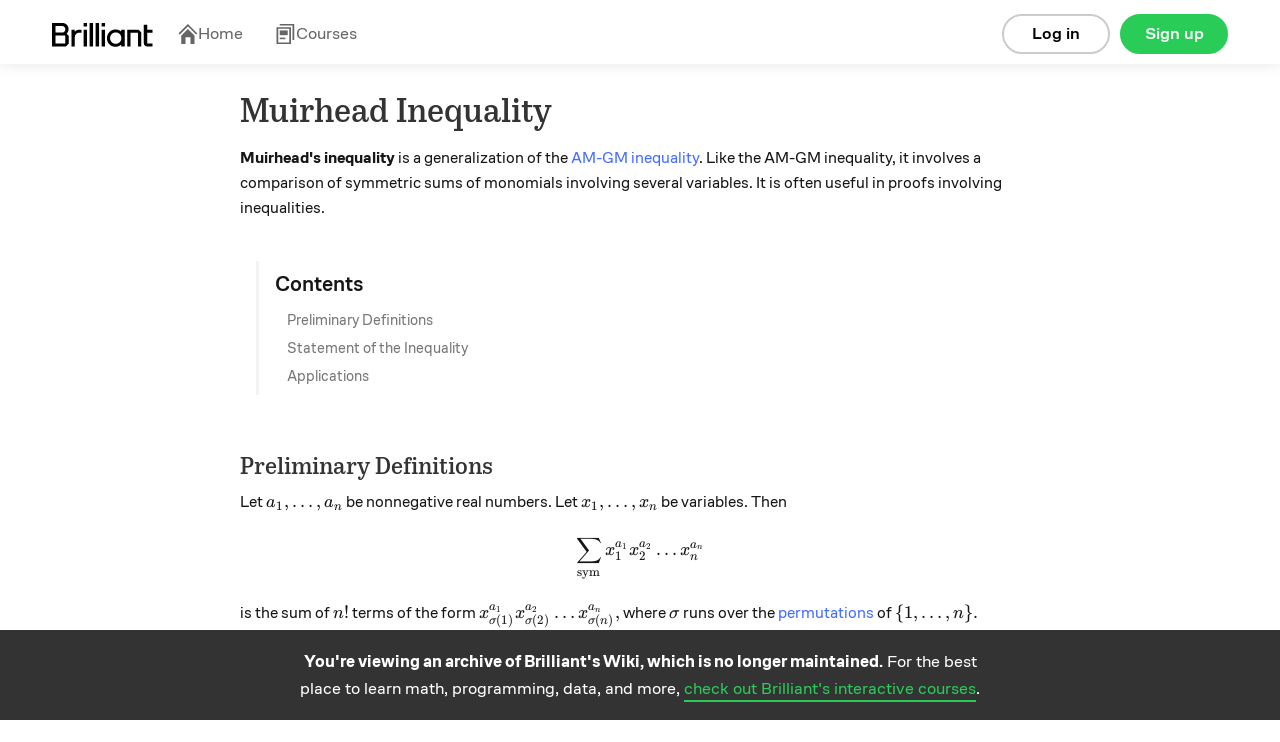

--- FILE ---
content_type: text/html; charset=utf-8
request_url: https://brilliant.org/wiki/muirhead-inequality/?subtopic=classical-inequalities&chapter=classical-inequality-statements
body_size: 10349
content:








    
<!DOCTYPE html>
<html lang="en-us">
    <head><script>(function(w,i,g){w[g]=w[g]||[];if(typeof w[g].push=='function')w[g].push(i)})
(window,'GTM-5RMLTZ4','google_tags_first_party');</script><script>(function(w,d,s,l){w[l]=w[l]||[];(function(){w[l].push(arguments);})('set', 'developer_id.dYzg1YT', true);
		w[l].push({'gtm.start':new Date().getTime(),event:'gtm.js'});var f=d.getElementsByTagName(s)[0],
		j=d.createElement(s);j.async=true;j.src='/15i8/';
		f.parentNode.insertBefore(j,f);
		})(window,document,'script','dataLayer');</script>
        <meta http-equiv="Content-type" content="text/html; charset=utf-8">
        <meta name="google" content="notranslate" />
        <meta http-equiv="Content-Language" content="en_US" />

        <title>Muirhead Inequality | Brilliant Math &amp; Science Wiki</title>
        <meta name="viewport" content="width=device-width,initial-scale=1.0,maximum-scale=1.0">
        <meta property="fb:app_id" content="326254770799145" />
        
            
                <meta property="al:ios:url" content="com.brilliant.Brilliant://wiki/muirhead-inequality/?subtopic=classical-inequalities&amp;chapter=classical-inequality-statements" />
                <meta property="al:ios:app_store_id" content="913335252" />
                <meta property="al:ios:app_name" content="Brilliant.org" />
                <meta property="al:android:url" content="https://brilliant.org/wiki/muirhead-inequality/?subtopic=classical-inequalities&amp;chapter=classical-inequality-statements">
                <meta property="al:android:package" content="org.brilliant.android">
                <meta property="al:android:app_name" content="Brilliant">
            
            
                <link rel="canonical" href="https://brilliant.org/wiki/muirhead-inequality/">
            
            
            
            <link rel="alternate" href="android-app://org.brilliant.android/http/brilliant.org/wiki/muirhead-inequality/">
        

        

        

        <link rel="apple-touch-icon" href="/apple-touch-icon-precomposed.png">
        <link rel="apple-touch-icon" href="/apple-touch-icon-72x72-precomposed.png">
        <link rel="apple-touch-icon" href="/apple-touch-icon-76x76-precomposed.png">
        <link rel="apple-touch-icon" href="/apple-touch-icon-114x114-precomposed.png">
        <link rel="apple-touch-icon" href="/apple-touch-icon-120x120-precomposed.png">
        <link rel="apple-touch-icon" href="/apple-touch-icon-144x144-precomposed.png">
        <link rel="apple-touch-icon" href="/apple-touch-icon-152x152-precomposed.png">
        <link rel="apple-touch-icon" href="/apple-touch-icon-180x180-precomposed.png">

        
    <meta name="description"
        content="Muirhead's inequality is a generalization of the AM-GM inequality. Like the AM-GM inequality, it involves a comparison of symmetric sums of monomials involving several variables. It is often useful in proofs involving inequalities. Let ..."
    >
    

    



    <meta property="og:type" content="website">



    <meta property="og:title" content="Muirhead Inequality | Brilliant Math &amp; Science Wiki">



    <meta property="og:description" content="Muirhead&amp;#x27;s inequality is a generalization of the AM-GM inequality. Like the AM-GM inequality, it involves a comparison of symmetric sums of monomials involving several variables. It is often useful in proofs involving inequalities. Let ...">




    <meta property="og:image" content="https://brilliant.org/site_media/images/open-graph/wiki.png">

<meta property="og:image:alt" content="https://brilliant.org/site_media/version-1a4dfc4f1b/images/open-graph/default.png">

<meta property="og:url" content="https://brilliant.org/wiki/muirhead-inequality/">



<meta name="twitter:site" content="@brilliantorg">

    <meta name="twitter:card" content="summary_large_image">



    
    <script type="application/ld+json">{"@context": "https://schema.org", "@type": "LearningResource", "name": "Muirhead Inequality", "description": "Muirhead's inequality is a generalization of the AM-GM inequality. Like the AM-GM inequality, it involves a comparison of symmetric sums of monomials involving several variables. It is often useful in proofs involving inequalities. Let ...", "url": "https://brilliant.org/wiki/muirhead-inequality/", "inLanguage": "en", "learningResourceType": "article", "educationalUse": ["self-study", "reference"], "isAccessibleForFree": true, "publisher": {"@type": "Organization", "name": "Brilliant", "url": "https://brilliant.org", "logo": {"@type": "ImageObject", "url": "https://brilliant.org/site_media/images/open-graph/koji-for-wiki.png"}}, "isPartOf": {"@type": "WebSite", "name": "Brilliant Wiki", "url": "https://brilliant.org/wiki/"}}</script>
    

        
    
    














































  <link href="/site_media/build/dist/brilliant_desktop.76eb1e8dde92bec74622.css" rel="stylesheet" media="all" type="text/css">



    
    
































  <link href="/site_media/build/dist/wiki.4cb42ed73708a8a1fb2e.css" rel="stylesheet" media="all" type="text/css">




















    
  






  <link href="/site_media/build/dist/feed_page.bfffdb75f0dd47134d36.css" rel="stylesheet" media="all" type="text/css">














































        
        
        <!--[if lt IE 6]><script type="text/javascript">var ie_version = -1;</script><![endif]-->
        <!--[if IE 6]><script type="text/javascript">var ie_version = 6;</script><![endif]-->
        <!--[if IE 7]><script type="text/javascript">var ie_version = 7;</script><![endif]-->
        <!--[if IE 8]><script type="text/javascript">var ie_version = 8;</script><![endif]-->
        <!--[if IE 9]><script type="text/javascript">var ie_version = 9;</script><![endif]-->

        
        


    <script type="text/javascript">
        (function (w, loc) {
            var u = /ds055uzetaobb\.cloudfront\.net|d18l82el6cdm1i\.cloudfront\.net/;
            if(u.test(loc.host)){ w.location=loc.protocol+'//brilliant.org'+loc.pathname;}
        })(window,window.location);
    </script>


        

        <noscript>
            <style>.cmp-deferred .no-js{display:block !important;}</style>
        </noscript>

    </head>

        
        <body class="no-js
                
                
                
                
                
                enable-remind-share-buttons
                wiki-page logged-out instant-try-it-yourself
                fonts
                hdr-big"
            data-is-mobile="false"
            
            data-app-version="0.0.0"
            data-user="None"
            data-media-host="https://ds055uzetaobb.cloudfront.net"
            data-third-party-cookies-enabled="true">

        
        <!-- site_is_live -->
        

            
            

            

            
                
                    <div id="header" class="site-header refreshed-navbar">
                        
                            
                                
    
        
                                    
<div id="logged-out-header" class="container">
    <div class="col">
        <a href="/">
          <img
            height="24"
            src="/site_media/version-0/images/brilliant-wordmark-black.svg"
            alt="Brilliant"
          />
        </a>
    </div>

    





<div class="hdr-links has-navbar-icon">
    <span class="hdr-link">
        <a href="/home/" >
          <svg class="navbar-icon" width="21" height="20" viewBox="0 0 21 20" fill="none" xmlns="http://www.w3.org/2000/svg">
            <g clip-path="url(#clip0_91_1939)">
              <path d="M20.2832 9.37336L10.9098 0L1.53638 9.37336L2.71904 10.556L10.9098 2.36534L19.1005 10.556L20.2832 9.37336Z"  />
              <path d="M4.1984 11.63L10.9096 4.93977L17.6208 11.63V20H13.4183L13.4183 13.3098L8.40061 13.3098L8.40061 20H4.1984V11.63Z"  />
            </g>
            <defs>
              <clipPath id="clip0_91_1939"> <rect width="20" height="20" fill="white" transform="translate(0.536377)" /> </clipPath>
            </defs>
          </svg>
          Home
        </a>
    </span>
    <span class="hdr-link">
        <a href="/courses/" class="">
          <svg class="navbar-icon" width="21" height="20" viewBox="0 0 21 20" fill="none" xmlns="http://www.w3.org/2000/svg">
            <path d="M4.73594 1.6H17.5359V16H19.1359V0H4.73594V1.6Z" />
            <path d="M4.73594 15.2H10.3359V13.6H4.73594V15.2Z" />
            <path d="M4.73594 6.39999H12.7359V11.2H4.73594V6.39999Z" />
            <path fill-rule="evenodd"  clip-rule="evenodd"  d="M1.53613 20V3.2H15.9361V20H1.53613ZM3.13613 4.8H14.3361V18.4H3.13613V4.8Z"  />
          </svg>
          Courses
        </a>
    </span>
</div>


    <div class="btns">
        
            <a href="https://brilliant.org/account/signup/?next=/wiki/muirhead-inequality/"
                rel="nofollow"
                class="btn signup-btn col-2 ax-click  rebrand"
                data-ax-id="clicked_signup_from_header"
                data-ax-type="button"
                data-controller="util/ui:genericSignupModal"
                data-next="">
                    Sign up
            </a>

            <a href="https://brilliant.org/account/login/?next=/wiki/muirhead-inequality/"
                rel="nofollow"
                class="btn login-link col-2 ax-click  rebrand"
                data-ax-id="clicked_login_from_header"
                data-ax-type="link"
                data-controller="util/ui:genericSignupModal"
                data-show-login="true"
                data-next="">
                    Log in
            </a>
        
    </div>
</div>

                                
    

                            
                        
                    </div>
                

            

            

            <div id="system-msgs" class="row clearfix">
                
                    

                    

                
            </div>

            <div id="post-header">
                
            </div>

            <div id="wrapper"
                 class="container clearfix"
                 data-controller="">

                
                    
                        
<div
  class="public-signup-modal-experiment modal hide  rebrand"
  id="signup-modal-generic"
  data-controller="app/signup:signUpModal">
  


    <div class="public-signup-left col col-last public-signup-left-experiment" id="public-signup-tour">
        
        
    </div>



<div
    class="public-signup-experiment show-signup"
    id="public-signup"
>
    
  

        <span class="css-sprite-signup-modal signup-modal-image"></span>
        
            
            <div class="text row">
                The best way to learn math and computer science.
            </div>
            
        
    


    <div
        class="public-buttons row"
        data-controller="app/solvables:preventSocialButtonDoubleClick"
    >
        <div class="login-buttons">
            
            
            
            
            
                

<a href="https://brilliant.org/account/google/login/?next=/wiki/muirhead-inequality/"
    id="login-google"
    class="btn btn-google signup-social ax-click"
    data-ax-id="clicked_login_from_generic_modal_google"
    data-ax-type="button"
    data-is_modal="true"
    >
        
            <span class="google css-sprite-index"></span>Log in with Google
        
</a>

            
            
            
            
            

            
              
              
              
              
              
                
                  

<a href="https://brilliant.org/account/facebook/login/?next=/wiki/muirhead-inequality/"
    id="login-fb"
    class="btn btn-f-b signup-social ax-click"
    data-ax-id="clicked_login_from_generic_modal_facebook"
    data-ax-type="button"
    data-is_modal="true"
    >
        
            <svg class="fb-icon" fill="#fff" xmlns="http://www.w3.org/2000/svg"> <path d="M0 11.0662C0.00127985 16.5108 3.9361 21.1467 9.28038 22V14.2648H6.48977V11.0662H9.28368V8.6313C9.15878 7.47753 9.55044 6.32766 10.3524 5.49353C11.1544 4.6594 12.2837 4.22747 13.4338 4.31489C14.2594 4.32831 15.0829 4.40229 15.8977 4.53625V7.2578H14.5074C14.0287 7.19472 13.5475 7.35378 13.1993 7.69018C12.8511 8.02657 12.6735 8.5039 12.7167 8.98768V11.0662H15.7647L15.2774 14.2659H12.7167V22C18.4964 21.0809 22.5493 15.7697 21.9393 9.91413C21.3293 4.05853 16.2698 -0.291573 10.4263 0.0152787C4.58284 0.322131 0.000928892 5.17851 0 11.0662Z" /></svg> Log in with Facebook
        
</a>

                
              
              
              
              
              
            

            
            
            
            
                

<a href="https://brilliant.org/account/login/?next=/wiki/muirhead-inequality/"
    id="problem-login-link"
    class="btn btn-email ax-click"
    data-ax-id="clicked_login_from_generic_modal_email"
    data-ax-type="button"
    data-is_modal="true"
    
        data-next="/wiki/muirhead-inequality/"
    >
        
            Log in with email
        
</a>

            
            
            
            
        </div>

        <div class="signup-buttons">
            
            
            
            
            
                

<a href="https://brilliant.org/account/google/login/?next=/wiki/muirhead-inequality/"
    id="signup-google"
    class="btn btn-google signup-social ax-click"
    data-ax-id="clicked_signup_from_generic_modal_google"
    data-ax-type="button"
    >
        
            <span class="google css-sprite-index"></span>Join using Google
        
</a>

            
            
            
            
            

            
            
            
            
                

<a href="https://brilliant.org/account/signup/?signup=true&next=/wiki/muirhead-inequality/"
    id="signup-email"
    class="btn btn-email ax-click"
    data-ax-id="clicked_signup_from_generic_modal_email"
    data-ax-type="button"
    
        data-next="/wiki/muirhead-inequality/"
    >
        
            Join using email
        
</a>

            
            
            
            
        </div>
    </div>

    
  <div
    class="signup-form-container"
    id="signup-form-container"
    data-url="/signup_form"
    data-page-key="wiki_canonical_page"
  ></div>

  <div
    class="login-form-container row"
    id="login-form-container"
    data-url="/login_form"
    data-page-key="wiki_canonical_page"
  ></div>


    <div class="alternative">
        <div class="login-alternative">
            <p>
              <a href="/account/password/reset/" class="btn-link forget">Reset password</a>
              New user?
                
                
                    

<a href="https://brilliant.org/account/signup/?signup=true&next=/wiki/muirhead-inequality/"
    id="problem-signup-link-alternative"
    class="btn-link ax-click"
    data-ax-id="clicked_signup_from_generic_modal"
    data-ax-type="button"
    
        data-next="/wiki/muirhead-inequality/"
    >
        
            Sign up
        
</a>

                
                
            </p>
        </div>

        <div class="signup-alternative">
            <p>Existing user?
                
                
                    

<a href="https://brilliant.org/account/login/?next=/wiki/muirhead-inequality/"
    id="problem-login-link-alternative"
    class="btn-link ax-click"
    data-ax-id="clicked_login_from_generic_modal"
    data-ax-type="button"
    data-is_modal="true"
    
        data-next="/wiki/muirhead-inequality/"
    >
        
            Log in
        
</a>

                
                
            </p>
        </div>
    </div>
</div>


</div>

                    
                

                
    <div class="col col-12 col-last wiki-main-column">

        <header id="wiki-header" class="wiki-header">
    
        <div class="pull-right">
            
            
        </div>
    

    <h1>Muirhead Inequality</h1>
</header>


    

<div class="signup-modal hide">

    <div class="modal-bg"></div>

    
        <div class="modal-content">
            <div class="buttons">
                <a href="https://brilliant.org/account/facebook/login/?next=/wiki/muirhead-inequality/"
                    class="btn signup-fb ax-click"
                    data-ax-id="clicked_signup_modal_facebook"
                    data-ax-type="button">
                        Sign up with Facebook</a>
                <span class="or">or</span>
                <a href="https://brilliant.org/account/signup/?signup=true&next=/wiki/muirhead-inequality/"
                    class="btn signup-email ax-click"
                    data-ax-id="clicked_signup_modal_email"
                    data-ax-type="button">
                        Sign up manually</a>
            </div>
            <div class="alternative">
                <p>
                    Already have an account?
                    <a href="https://brilliant.org/account/login/?next=/wiki/muirhead-inequality/"
                        class="ax-click"
                        data-ax-id="clicked_signup_modal_login"
                        data-ax-type="link">
                            Log in here.
                    </a>
                </p>
            </div>
        </div>
    

</div>




        





        
            <div class="wiki-top-editors" id="cmp_wiki_top_editors_id">
                

    
        <b>Patrick Corn</b>,
        
    
        <b>Worranat Pakornrat</b>,
        and
    
        <b>Jimin Khim</b>
        
    

    

    contributed


            </div>
        

        


        <div id="wiki-main">
            





            

            <div class="summary-container" id="cmp_wiki_canonical_page_id">
                

    <div class="summary wiki-content"
            data-controller="app/wiki:summary"
            data-cmp-url="/wiki/muirhead-inequality/"
            data-page-key="wiki_canonical_page"
            data-cmp-key="wiki_canonical_page">
        

        

        <div class="section collapsed" id="section-pre-header-section"><div class="section-container"><p><strong>Muirhead's inequality</strong> is a generalization of the <a href="/wiki/arithmetic-mean-geometric-mean/" class="wiki_link" title="AM-GM inequality"target="_blank">AM-GM inequality</a>. Like the AM-GM inequality, it involves a comparison of symmetric sums of monomials involving several variables. It is often useful in proofs involving inequalities. </p>

</div>
</div>

    <div class="toc wiki-toc">
        <h4>Contents</h4>
        <ul class="unstyled">
            
                <li>
                    <a href="#preliminary-definitions">Preliminary Definitions</a>
                </li>
            
                <li>
                    <a href="#statement-of-the-inequality">Statement of the Inequality</a>
                </li>
            
                <li>
                    <a href="#applications">Applications</a>
                </li>
            
        </ul>
    </div>


<div id="preliminary-definitions" class="anchor skill-heading collapsed" data-controller="app/wiki:expandOrCollapse">
    <header class="section-header">
        <span class="css-sprite-chevrons chevron"></span>
        <h2>Preliminary Definitions</h2>

        
    </header>
</div>

<div class="section collapsed" id="section-preliminary-definitions"><div class="section-container">

<p>Let \( a_1,\ldots,a_n\) be nonnegative real numbers. Let \( x_1,\ldots,x_n\) be variables. Then</p>

<p>\[\sum_{\text{sym}} x_1^{a_1} x_2^{a_2} \ldots x_n^{a_n}\]</p>

<p>is the sum of \(n!\) terms of the form \( x_{\sigma(1)}^{a_1} x_{\sigma(2)}^{a_2} \ldots x_{\sigma(n)}^{a_n},\) where \( \sigma \) runs over the <a href="/wiki/permutations/" class="wiki_link" title="permutations"target="_blank">permutations</a> of \( \{1, \ldots,n\}.\)</p>

<blockquote class="example"><p>
\[
\sum_{\text{sym}} xy^3z^2 = xy^3z^2+xy^2z^3 + x^2y^3z + x^2yz^3 + x^3y^2z + x^3yz^2
\]
<!-- end-example --></blockquote> </p>

<p>Now suppose \( a_1,\ldots, a_n\) and \( b_1,\ldots,b_n\) are two sequences of nonnegative real numbers satisfying the following conditions:</p>

<p>(1) \( a_1\ge a_2\ge \cdots \ge a_n\) and \( b_1\ge b_2\ge \cdots \ge b_n\) <br />
(2) \( a_1 \ge b_1,\) \( a_1+a_2 \ge b_1+b_2,\) \( \ldots, \) \( a_1+a_2+\cdots+a_{n-1} \ge b_1+b_2+\cdots+b_{n-1}\) <br />
(3) \(a_1+a_2+\cdots+a_n = b_1+b_2+\cdots + b_n.\)</p>

<p>Then the sequence \( (a_i)\) is said to <strong>majorize</strong> the sequence \( (b_i).\)</p>

<blockquote class="example"><p>
\(7,3,1\) majorizes \(5,4,2,\) because \( 7 \ge 5,\) \( 7+3 \ge 5+4,\) and \( 7+3+1=5+4+2.\)
</p><!-- end-example --></blockquote>

</div>
</div>

<div id="statement-of-the-inequality" class="anchor skill-heading collapsed" data-controller="app/wiki:expandOrCollapse">
    <header class="section-header">
        <span class="css-sprite-chevrons chevron"></span>
        <h2>Statement of the Inequality</h2>

        
    </header>
</div>

<div class="section collapsed" id="section-statement-of-the-inequality"><div class="section-container">

<blockquote class="theorem"><p>
<strong>Muirhead's Inequality:</strong></p>

<p>Suppose \( (a_i)\) majorizes \( (b_i).\) Then, for all nonnegative \( x_i,\) </p>

<p>\[\sum_{\text{sym}} x_1^{a_1}\ldots x_n^{a_n} \ge \sum_{\text{sym}} x_1^{b_1}\ldots x_n^{b_n}.\]
</p><!-- end-theorem --></blockquote>

<blockquote class="example"><p>
From the example in the previous section, if \(x,y,z\) are nonnegative real numbers, then</p>

<p>\[\begin{align}
x^7y^3z + x^7yz^3 + x^3y^7z + x^3yz^7 + xy^7z^3 +xy^3z^7 \ge
x^5y^4z^2 + x^5y^2z^4 + x^4y^5z^2 + x^4y^2z^5 + x^2y^5z^4 + x^2y^4z^5.\end{align}\]
<!-- end-example --></blockquote> </p>

<p>In the interest of more compact notation, write </p>

<p>\[M(a_1,a_2,\ldots,a_n) = \sum_{\text{sym}} x_1^{a_1}\ldots x_n^{a_n}.\]</p>

<p>Then Muirhead's inequality says that if \( (a_i)\) majorizes \( (b_i),\) then \( M(a_1,\ldots,a_n) \ge M(b_1,\ldots,b_n).\)</p>

</div>
</div>

<div id="applications" class="anchor skill-heading collapsed" data-controller="app/wiki:expandOrCollapse">
    <header class="section-header">
        <span class="css-sprite-chevrons chevron"></span>
        <h2>Applications</h2>

        
    </header>
</div>

<div class="section collapsed" id="section-applications"><div class="section-container">

<blockquote class="example"><p>
Since \( (1,0,0,\ldots,0) \) majorizes \( \left( \frac1{n}, \frac1{n}, \ldots, \frac1{n}\right),\) \( M(1,0,0,\ldots,0) \ge M\left( \frac1{n},\frac1{n},\ldots,\frac1{n}\right)\) by Muirhead's inequality. In the symmetric sum for \( M(1,0,0,\ldots,0),\) there are \( (n-1)! \) permutations of the variables that give each term. For instance, the term \( x_1^1 x_2^0 x_3^0 \ldots x_n^0\) is preserved by all the permutations that keep \( 1\) fixed and move \( 2\ldots n\) around. In the symmetric sum for \(  M\left( \frac1{n},\frac1{n},\ldots,\frac1{n}\right),\) all of the \( n!\) permutations give the same monomial.</p>

<p>So Muirhead's inequality becomes</p>

<p>\[\begin{align}
(n-1)!(x_1 + x_2 + \cdots + x_n) &amp;\ge n!\left(x_1^{1/n} x_2^{1/n} \ldots x_n^{1/n}\right) \\
\frac{x_1+x_2+\cdots+x_n}{n} &amp;\ge (x_1x_2\ldots x_n)^{1/n},
\end{align}\]</p>

<p>which is the AM-GM inequality. So this is a special case of Muirhead's inequality.
</p><!-- end-example --></blockquote>

<blockquote class="example"><p>
Find the minimum value of </p>

<p>\[\frac{(a+b)(b+c)(c+a)}{abc}\]</p>

<p>as \(a,b,c\) range over positive real numbers.</p>

<hr />

<p>Multiplying out the numerator gives \( 2abc + M(2,1,0).\) Note that \( M(1,1,1) = 6abc,\) so the expression is </p>

<p>\[2+\frac{M(2,1,0)}{abc} = 2+\frac{6 M(2,1,0)}{M(1,1,1)},\]</p>

<p>and \( M(2,1,0) \ge M(1,1,1)\) by Muirhead's inequality, so the expression is \( \ge 2+6 = 8.\) But note that if \( a=b=c,\) then the expression evaluates to \( 8,\) so the answer is \( 8.\) \(_\square\)
<!-- end-example --></blockquote> </p>

<p><div class="problem-modal-container anchor"
    id="problem-which-is-bigger-3">

    <div class="wiki-problem"
        
        data-controller="app/wiki:wikiShowProblemAnswer">

        <div class="problem-container" >
            

            
                <div class="answer-container solv-details">
                    
                        <div class="solv-mcq-wrapper row">
    
        <span
            
                class="btn-wiki-mcq "
            >
            <span class="bg"></span>
            <span>


\( x \ge y\) always

</span>
        </span>
    
        <span
            
                class="btn-wiki-mcq "
            >
            <span class="bg"></span>
            <span>


\(y \ge x\) always

</span>
        </span>
    
        <span
            
                class="btn-wiki-mcq "
            >
            <span class="bg"></span>
            <span>


They are always equal

</span>
        </span>
    
        <span
            
                class="btn-wiki-mcq "
            >
            <span class="bg"></span>
            <span>


It depends on \(a,b,c\)

</span>
        </span>
    
</div>
                    
                    <button class="btn reveal-solution-btn">Reveal the answer</button>
                </div>
            

            
                <div class="question-container">
    
        <p>\[x = a+b+c, \qquad y = \frac{a^3}{bc} + \frac{b^3}{ca} + \frac{c^3}{ab}\]  </p>

<p>If \(a,b,c\) are positive real numbers, which is bigger, \(x\) or \(y?\)</p>

    
</div>
            

            <div class="solution-container hide">
                <br><br>
                The correct answer is: <strong>\(y \ge x\) always</strong>
                
            </div>
        </div>
    </div>
</div>
</p>

<p><div class="problem-modal-container anchor"
    id="problem-5th-row-coefficients-6th-row-terms">

    <div class="wiki-problem"
        
        data-controller="app/wiki:wikiShowProblemAnswer">

        <div class="problem-container" >
            

            
                <div class="answer-container solv-details">
                    
                    <button class="btn reveal-solution-btn">Reveal the answer</button>
                </div>
            

            
                <div class="question-container">
    
        <p>\[x^6+5x^5y+10x^4y^2+kx^3y^3+10x^2y^4+5xy^5+y^6\ge 0\] </p>

<p>Find the absolute value of the smallest possible \(k\) such that the inequality above is true for all non-negative reals \(x\) and \( y \).</p>

<p>\(\) <br />
<strong>Note:</strong> You may use the algebraic identities below.</p>

<ul>
<li>\((x+y)^5=x^5+5x^4y+10x^3y^2+10x^2y^3+5xy^4+y^5\)   </li>
<li>\((x+y)^6=x^6+6 x^5 y+15 x^4 y^2+20 x^3 y^3+15 x^2 y^4+6 x y^5+y^6\)</li>
</ul>

    
</div>
            

            <div class="solution-container hide">
                <br><br>
                The correct answer is: <strong>32</strong>
                
            </div>
        </div>
    </div>
</div>
 </p>

<p><div class="problem-modal-container anchor"
    id="problem-vector-ratio-2">

    <div class="wiki-problem"
        
        data-controller="app/wiki:wikiShowProblemAnswer">

        <div class="problem-container" >
            

            
                <div class="answer-container solv-details">
                    
                    <button class="btn reveal-solution-btn">Reveal the answer</button>
                </div>
            

            
                <div class="question-container">
    
        <p><span class="image-caption center">
                                    <img
                                        src="https://ds055uzetaobb.cloudfront.net/brioche/uploads/Jw9Dav0GUj-group-10.svg?width=400"
                                        srcset="https://ds055uzetaobb.cloudfront.net/brioche/uploads/Jw9Dav0GUj-group-10.svg?width=400 1x,https://ds055uzetaobb.cloudfront.net/brioche/uploads/Jw9Dav0GUj-group-10.svg?width=800 2x,https://ds055uzetaobb.cloudfront.net/brioche/uploads/Jw9Dav0GUj-group-10.svg?width=1200 3x"
                                        alt="" style="width:400px;max-width:100%;" />
                                </span></p>

<p>In the \(xyz\)-plane above, let \(O=(0,0,0)\) be the point of origin, \(P=(a,b,c)\), and \(Q=(a+b, b+c, c+a)\), where \(a,b,c\) are non-zero real numbers.</p>

<p>What is the maximum value of the ratio \(\frac{OQ}{OP}?\)</p>

    
</div>
            

            <div class="solution-container hide">
                <br><br>
                The correct answer is: <strong>2</strong>
                
            </div>
        </div>
    </div>
</div>
</p>

<p><div class="problem-modal-container anchor"
    id="problem-a-few-signs-switched">

    <div class="wiki-problem"
        
        data-controller="app/wiki:wikiShowProblemAnswer">

        <div class="problem-container" >
            

            
                <div class="answer-container solv-details">
                    
                    <button class="btn reveal-solution-btn">Reveal the answer</button>
                </div>
            

            
                <div class="question-container">
    
        <p>\[S = \left \{\left(\frac{x+y-z}{x+y+z}\right)^2 + \left(\frac{x-y+z}{x+y+z}\right)^2 + \left(\frac{-x+y+z}{x+y+z}\right)^2: x,y,z \in \mathbb R^+ \right \}\]</p>

<p>Let \(S\) be a set defined as above, where \(x, y, z\) are positive real numbers.</p>

<p>If \(a = \text{sup } S \) \((\)supremum of \(S)\) and \(b = \text{inf } S \) \((\)infimum of \(S),\) compute \(\frac{a}{b}\).</p>

    
</div>
            

            <div class="solution-container hide">
                <br><br>
                The correct answer is: <strong>9</strong>
                
            </div>
        </div>
    </div>
</div>
</p>

<p>Muirhead's inequality can sometimes be extended to prove non-homogeneous inequalities:</p>

<blockquote class="example"><p>
Suppose \( x,y,z\) are positive real numbers with \(xyz=1.\) Show that \( x^{10}+y^{10}+z^{10} \ge x^9+y^9+z^9.\)</p>

<hr />

<p>The trick is to multiply \( x^9+y^9+z^9 \) by \((xyz)^{1/3}=1,\) which makes the degrees of both sides equal to each other. That is,</p>

<p>\[\begin{align}
M(10,0,0) &amp;\ge M\left(9\!\frac13,\frac13,\frac13\right) \\
2!\left(x^{10}+y^{10}+z^{10}\right) &amp;\ge 2!\left(x^9(xyz)^{1/3} + y^9(xyz)^{1/3} + z^9(xyz)^{1/3}\right) \\
x^{10}+y^{10}+z^{10} &amp;\ge x^9+y^9+z^9.\ _\square
\end{align}\]
</p><!-- end-example --></blockquote>

<p>This last example is quite a bit harder, but illustrates the power of the technique.</p>

<blockquote class="example"><p>
[IMO 1995]
For \(a,b,c&gt;0\) with \(abc=1,\) prove that</p>

<p>\[\frac1{a^3(b+c)} + \frac1{b^3(c+a)} + \frac1{c^3(a+b)} \ge \frac32.\]</p>

<hr />

<p>Multiply by the product of denominators:</p>

<p>\[b^3c^3(c+a)(a+b) + a^3c^3(b+c)(a+b) + a^3b^3(b+c)(c+a) \ge \frac32 a^3b^3c^3(b+c)(c+a)(a+b).\]</p>

<p>Using \( a^3b^3c^3=1\) on the right side, this turns into </p>

<p>\[M(4,3,1) + \frac12 M(4,4,0) + \frac12 M(3,3,2) \ge \frac32\big(2abc+M(2,1,0)\big) = 3abc + \frac32 M(2,1,0).\]</p>

<p>Now the left side has degree \( 8,\) and the right side has degree \( 3.\) To get the degrees on both sides to match up, we can multiply the right side by \( (abc)^{5/3}=1.\) Note that \((abc)^{8/3} = \frac16 M\left(\frac83,\frac83,\frac83\right).\) So,</p>

<p>\[M(4,3,1) + \frac12 M(4,4,0) + \frac12 M(3,3,2) \ge \frac12 M\left(\frac83,\frac83,\frac83\right)+\frac32 M\left(\frac{11}3,\frac83,\frac53\right).\]</p>

<p>Now \(4,3,1\) and \(4,4,0\) both majorize \( \frac{11}3,\frac83,\frac53,\) so </p>

<p>\[M(4,3,1)+\frac12M(4,4,0) \ge M\left(\frac{11}3,\frac83,\frac53\right)+\frac12 M\left(\frac{11}3,\frac83,\frac53\right) = \frac32 M\left(\frac{11}3,\frac83,\frac53\right),\]</p>

<p>and \( 3,3,2\) majorizes \(\frac83,\frac83,\frac83,\) so</p>

<p>\[\frac12 M(3,3,2) \ge \frac12 M\left(\frac83,\frac83,\frac83\right),\]</p>

<p>and adding these inequalities gives the result. \(_\square\)
</p><!-- end-example --></blockquote>
</div>
</div>
    </div>




            </div>
        </div>

        
            <div class="wiki-self-citation" data-controller="app/wiki:getCitationTime">
                <strong>Cite as:</strong>
                Muirhead Inequality.
                <em>Brilliant.org</em>.
                Retrieved<span class="retrieval-time"> </span>from
                <a href="https://brilliant.org/wiki/muirhead-inequality/">https://brilliant.org/wiki/muirhead-inequality/</a>
            </div>

            <script type="text/template" id="retrieval-time-content">
                <%- hour %>:<%- minute %>, <%- month %> <%- day %>, <%- year %>,
            </script>
        

    </div>

    <div class="wiki-overlay"></div>

    

    
        
<div class="wiki-footer"
    id="loggedout-wiki-footer"
    data-controller="app/wiki:wikiFooter">

    <a href="https://brilliant.org/account/signup/?next=/wiki/muirhead-inequality/"
        rel="nofollow"
        class="signup-btn content ax-click"
        data-ax-id="clicked_signup_from_wiki_footer"
        data-ax-type="button">

        <span class="cta-text-wrap">
            <strong>You're viewing an archive of Brilliant's Wiki, which is no longer maintained.</strong> For the best place to learn math, programming, data, and more, <span class="cta-link">check out Brilliant's interactive courses</span>.
        </span>
    </a>
</div>
        
<div
  class="public-signup-modal-experiment modal hide  rebrand"
  id="signup-modal-wiki"
  data-controller="app/signup:signUpModal">
  


    <div class="public-signup-left col col-last public-signup-left-experiment" id="public-signup-tour">
        
        
    </div>



<div
    class="public-signup-experiment show-signup"
    id="public-signup"
>
    
  

        <span class="css-sprite-signup-modal signup-modal-image"></span>
        
            <div class="text row">
                Sign up to read all wikis and quizzes in math, science, and engineering topics.
            </div>
        
    


    <div
        class="public-buttons row"
        data-controller="app/solvables:preventSocialButtonDoubleClick"
    >
        <div class="login-buttons">
            
            
            
            
            
                

<a href="https://brilliant.org/account/google/login/?next=/wiki/muirhead-inequality/"
    id="login-google"
    class="btn btn-google signup-social ax-click"
    data-ax-id="clicked_login_from_problem_modal_google"
    data-ax-type="button"
    data-is_modal="true"
    >
        
            <span class="google css-sprite-index"></span>Log in with Google
        
</a>

            
            
            
            
            

            
              
              
              
              
              
                
                  

<a href="https://brilliant.org/account/facebook/login/?next=/wiki/muirhead-inequality/"
    id="login-fb"
    class="btn btn-f-b signup-social ax-click"
    data-ax-id="clicked_login_from_problem_modal_facebook"
    data-ax-type="button"
    data-is_modal="true"
    >
        
            <svg class="fb-icon" fill="#fff" xmlns="http://www.w3.org/2000/svg"> <path d="M0 11.0662C0.00127985 16.5108 3.9361 21.1467 9.28038 22V14.2648H6.48977V11.0662H9.28368V8.6313C9.15878 7.47753 9.55044 6.32766 10.3524 5.49353C11.1544 4.6594 12.2837 4.22747 13.4338 4.31489C14.2594 4.32831 15.0829 4.40229 15.8977 4.53625V7.2578H14.5074C14.0287 7.19472 13.5475 7.35378 13.1993 7.69018C12.8511 8.02657 12.6735 8.5039 12.7167 8.98768V11.0662H15.7647L15.2774 14.2659H12.7167V22C18.4964 21.0809 22.5493 15.7697 21.9393 9.91413C21.3293 4.05853 16.2698 -0.291573 10.4263 0.0152787C4.58284 0.322131 0.000928892 5.17851 0 11.0662Z" /></svg> Log in with Facebook
        
</a>

                
              
              
              
              
              
            

            
            
            
            
                

<a href="https://brilliant.org/account/login/?next=/wiki/muirhead-inequality/"
    id="problem-login-link"
    class="btn btn-email ax-click"
    data-ax-id="clicked_login_from_problem_modal_email"
    data-ax-type="button"
    data-is_modal="true"
    
        data-next="/wiki/muirhead-inequality/"
    >
        
            Log in with email
        
</a>

            
            
            
            
        </div>

        <div class="signup-buttons">
            
            
            
            
            
                

<a href="https://brilliant.org/account/google/login/?next=/wiki/muirhead-inequality/"
    id="signup-google"
    class="btn btn-google signup-social ax-click"
    data-ax-id="clicked_signup_from_problem_modal_google"
    data-ax-type="button"
    >
        
            <span class="google css-sprite-index"></span>Join using Google
        
</a>

            
            
            
            
            

            
            
            
            
                

<a href="https://brilliant.org/account/signup/?signup=true&next=/wiki/muirhead-inequality/"
    id="signup-email"
    class="btn btn-email ax-click"
    data-ax-id="clicked_signup_from_problem_modal_email"
    data-ax-type="button"
    
        data-next="/wiki/muirhead-inequality/"
    >
        
            Join using email
        
</a>

            
            
            
            
        </div>
    </div>

    
  <div
    class="signup-form-container"
    id="signup-form-container"
    data-url="/signup_form"
    data-page-key="wiki_canonical_page"
  ></div>

  <div
    class="login-form-container row"
    id="login-form-container"
    data-url="/login_form"
    data-page-key="wiki_canonical_page"
  ></div>


    <div class="alternative">
        <div class="login-alternative">
            <p>
              <a href="/account/password/reset/" class="btn-link forget">Reset password</a>
              New user?
                
                
                    

<a href="https://brilliant.org/account/signup/?signup=true&next=/wiki/muirhead-inequality/"
    id="problem-signup-link-alternative"
    class="btn-link ax-click"
    data-ax-id="clicked_signup_from_problem_modal"
    data-ax-type="button"
    
        data-next="/wiki/muirhead-inequality/"
    >
        
            Sign up
        
</a>

                
                
            </p>
        </div>

        <div class="signup-alternative">
            <p>Existing user?
                
                
                    

<a href="https://brilliant.org/account/login/?next=/wiki/muirhead-inequality/"
    id="problem-login-link-alternative"
    class="btn-link ax-click"
    data-ax-id="clicked_login_from_problem_modal"
    data-ax-type="button"
    data-is_modal="true"
    
        data-next="/wiki/muirhead-inequality/"
    >
        
            Log in
        
</a>

                
                
            </p>
        </div>
    </div>
</div>


</div>

    


    

    <div data-controller="util/latex_loader:controller"></div>

    


<div data-controller="util/analytics:init"
    data-analytics-live="true"
    data-segment-key="ttlCaHQqOWtslnGGJ9W4bBeRpfYGksuD"
    data-segment-url="https://brilliant.org"
    data-amplitude-key="2d768258f0a7507203c7998a3e2678f0"
    
    
    data-analytics-identity="1FeYme8pAjCkfXPaFx8FVSAojgqdYQ06"
    data-analytics-super-properties='{"locale": "en", "account_type": "anonymous", "debug": false, "client": "desktop-browser", "sessionid": null, "user_agent": "Mozilla/5.0 (Macintosh; Intel Mac OS X 10_15_7) AppleWebKit/537.36 (KHTML, like Gecko) Chrome/131.0.0.0 Safari/537.36; ClaudeBot/1.0; +claudebot@anthropic.com)", "identity": "1FeYme8pAjCkfXPaFx8FVSAojgqdYQ06", "anon_ident_latest": "1FeYme8pAjCkfXPaFx8FVSAojgqdYQ06"}'
    data-analytics-user-properties='{}'
    data-facebook-ad-pixel-id="712046235504105"
    data-google-tag-manager-id="GTM-5RMLTZ4"
    data-google-ad-pixel-id="1007657493"
    data-ltv-event-id="0"
    data-ltv-event-ltv=""
    data-ltv-event-currency=""
    data-ltv-event-interval=""
    data-ltv-event-confirm-url=""
    data-send-ga-trial-subscription-event=""

    
    data-is-tracked-user="true"
    
    
    
    >
        <div class="ax-event" data-ax-name="sign_of_life" data-ax-properties='{"path": "/wiki/muirhead-inequality/", "full_path": "/wiki/muirhead-inequality/?subtopic=classical-inequalities&amp;chapter=classical-inequality-statements", "method": "GET", "ajax": false, "from_request": true, "is_android": false}'></div>
</div>


    
        <div id="footer-notifs">
            


    


        </div>
    

</div>


    






<div id="default-ajax-error"
    class="hide"
    data-error-title="Error"
    data-error-content="We encountered an error while talking to our servers. Refresh the page and try again in a few seconds. If the problem persists, please <a href='mailto:support@brilliant.org'>email us</a>."
    data-timeout-content="That action is taking longer than expected. This is likely due to network issues. Please try again in a few seconds, and if the problem persists, <a href='mailto:support@brilliant.org'>send us an email</a>.">
</div>


    <script type="text/javascript">
        window.VERSIONS = {
            
        } ;
    </script>


    
        
    <script
      src="https://browser.sentry-cdn.com/7.46.0/bundle.min.js"
      integrity="sha384-AfN9/2RSX7pLS3X2yieiMJYVrZpmuiiy+X2VmHvghWptYJJhkBmN1sqvjpwkxHCu"
      crossorigin="anonymous"
    ></script>


<script type="text/javascript">
    var oldonload = window.onload || function () {};
    window.onload = function () {
        window.isLoaded = true;
        oldonload.apply(this);
    };

    Sentry.init({
        dsn: 'https://621cfa37a828468ab6b77f0cc3bff7dd@o1307044.ingest.sentry.io/6551268',
        allowUrls: [
            /brilliant\.org/,
            /ds055uzetaobb\.cloudfront\.net/,
            /d18l82el6cdm1i\.cloudfront\.net/,
        ],
    });
    Sentry.setTags({
            anonymous: true,
            b2: false,
            
                client: 'desktop-browser'
            
        })

    
</script>




















































  <script src="/site_media/build/dist/brilliant_vendors.f9cf37ca11d69a3a3194.js" type="text/javascript"></script>






























































  <script src="/site_media/build/dist/brilliant_entry.58046b21547e639e5a60.js" type="text/javascript"></script>








    

    
        
    

    
    
<div id="fb-root"></div>
<script>
window.fbAsyncInit = function() {
    FB.init({
        appId: '326254770799145',
        version: 'v16.0',
        status: true,
        xfbml: true,
        frictionlessRequests: true
    });

    
    window.fb_auth_status=function(c){
        c=c||function(){};
        FB.getLoginStatus(function(r){
            if(r.status==='connected'){c(true,r);}
            else{c(false,r);}
        });
    };
    
    window._fb_status=window._fb_status||[];
    var i=0,l=_fb_status.length;
    for(i;i<l;i++){fb_auth_status(_fb_status[i]);}
    _fb_status=[];
};

(function(d, s, id){
    var js, fjs = d.getElementsByTagName(s)[0];
    if (d.getElementById(id)) {return;}
    js = d.createElement(s); js.id = id;
    js.src = "//connect.facebook.net/en_US/sdk.js";
    fjs.parentNode.insertBefore(js, fjs);
}(document, 'script', 'facebook-jssdk'));
</script>


    
    

    


    <script>(function(){function c(){var b=a.contentDocument||a.contentWindow.document;if(b){var d=b.createElement('script');d.innerHTML="window.__CF$cv$params={r:'9bdbe9c43a913cd0',t:'MTc2ODM4MDkxMy4wMDAwMDA='};var a=document.createElement('script');a.nonce='';a.src='/cdn-cgi/challenge-platform/scripts/jsd/main.js';document.getElementsByTagName('head')[0].appendChild(a);";b.getElementsByTagName('head')[0].appendChild(d)}}if(document.body){var a=document.createElement('iframe');a.height=1;a.width=1;a.style.position='absolute';a.style.top=0;a.style.left=0;a.style.border='none';a.style.visibility='hidden';document.body.appendChild(a);if('loading'!==document.readyState)c();else if(window.addEventListener)document.addEventListener('DOMContentLoaded',c);else{var e=document.onreadystatechange||function(){};document.onreadystatechange=function(b){e(b);'loading'!==document.readyState&&(document.onreadystatechange=e,c())}}}})();</script></body>
</html>


